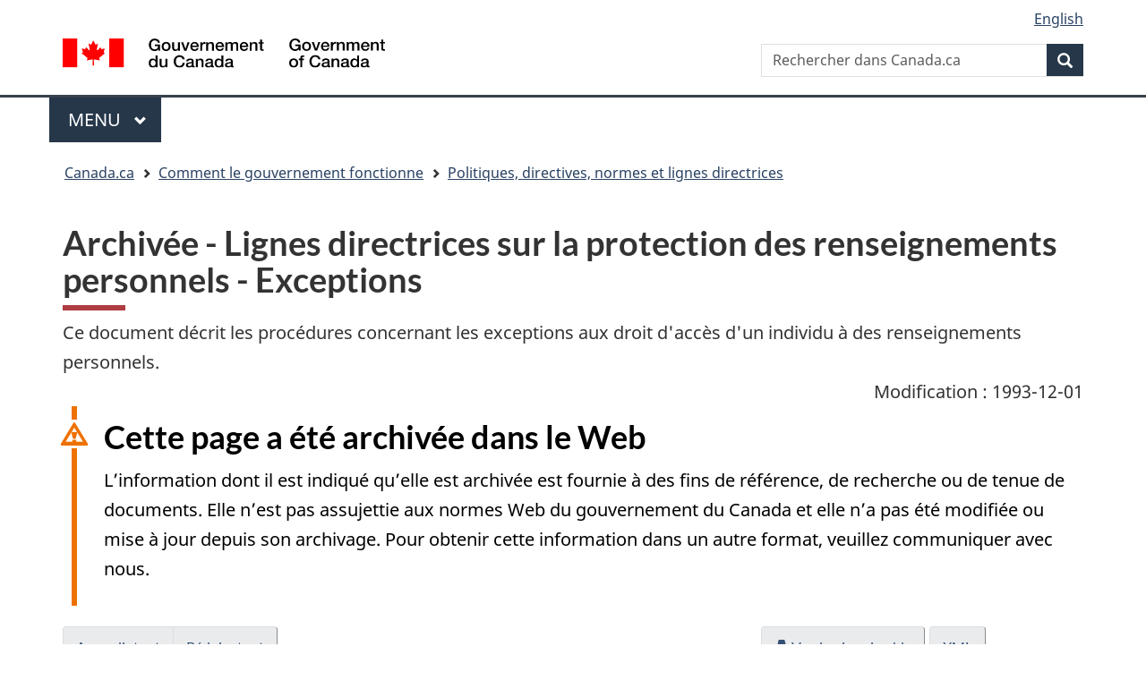

--- FILE ---
content_type: text/html; charset=utf-8
request_url: https://www.tbs-sct.canada.ca/pol/doc-fra.aspx?id=25502
body_size: 32428
content:

<!DOCTYPE html>

<!--[if lt IE 9]><html class="no-js lt-ie9" lang="fr" dir="ltr"><![endif]-->
<!--[if gt IE 8]><!-->
<html xmlns="http://www.w3.org/1999/xhtml" class="no-js" lang="fr" dir="ltr">
<!--<![endif]-->
    <head>
        <!-- Google Tag Manager (NOT BUILT IN TO THE CDN TEMPLATE) -->
        <script>(function(w,d,s,l,i){w[l]=w[l]||[];w[l].push({'gtm.start':
        new Date().getTime(),event:'gtm.js'});var f=d.getElementsByTagName(s)[0],
        j=d.createElement(s),dl=l!='dataLayer'?'&l='+l:'';j.async=true;j.src=
        'https://www.googletagmanager.com/gtm.js?id='+i+dl;f.parentNode.insertBefore(j,f);
        })(window,document,'script','dataLayer','GTM-5HHZ4ST');</script>
        <!-- End Google Tag Manager -->

        <meta charset="utf-8"/>
        <!-- Web Experience Toolkit (WET) / Boîte à outils de l'expérience Web (BOEW)
            wet-boew.github.io/wet-boew/License-en.html / wet-boew.github.io/wet-boew/Licence-fr.html -->
        <title>Archivée - Lignes directrices sur la protection des renseignements personnels - Exceptions- Canada.ca</title>
        <meta content="width=device-width,initial-scale=1" name="viewport"/>
        <!-- Load closure template scripts -->
        <script type="text/javascript" src="https://www.canada.ca/etc/designs/canada/cdts/gcweb/v5_0_2/cdts/compiled/soyutils.js"></script>
        <script type="text/javascript" src="https://www.canada.ca/etc/designs/canada/cdts/gcweb/v5_0_2/cdts/compiled/wet-fr.js"></script>
        <script type="text/javascript" src="https://www.canada.ca/etc/designs/canada/cdts/gcweb/v5_0_2/cdts/compiled/plugins-fr.js"></script>
        <noscript>
            <!-- Write closure fall-back static file -->
            		<!--[if gte IE 9 | !IE ]><!-->
		<link href="https://www.canada.ca/etc/designs/canada/cdts/gcweb/v4_0_27/assets/favicon.ico" rel="icon" type="image/x-icon">
		<link rel="stylesheet" href="https://www.canada.ca/etc/designs/canada/cdts/gcweb/v4_0_27/css/theme.min.css">
		<link rel="stylesheet" href="https://www.canada.ca/etc/designs/canada/cdts/gcweb/v4_0_27/cdts/cdtsfixes.css">
		<!-- Are you using the application templates? If so add the following CSS file -->
		<!-- <link rel="stylesheet" href="https://www.canada.ca/etc/designs/canada/cdts/gcweb/v4_0_27/cdts/cdtsapps.css">-->
		<!--<![endif]-->
		<!--[if lt IE 9]>
		<link href="https://www.canada.ca/etc/designs/canada/cdts/gcweb/v4_0_27/assets/favicon.ico" rel="shortcut icon" />
		<link rel="stylesheet" href="https://www.canada.ca/etc/designs/canada/cdts/gcweb/v4_0_27/css/ie8-theme.min.css" />
		<![endif]-->
		<!--[if lte IE 9]><![endif]-->
		<link rel="stylesheet" href="https://www.canada.ca/etc/designs/canada/cdts/gcweb/v4_0_27/css/noscript.min.css" />
		<link rel="stylesheet" href="https://www.canada.ca/etc/designs/canada/cdts/gcweb/v4_0_27/cdts/cdtsnoscript.css" />
        </noscript>
         <!-- Write closure template -->
        <script type="text/javascript">
            document.write(wet.builder.refTop({"cdnEnv":"prod","isApplication":false}));
        </script>

        <meta name="WebConfigHost" content="www" />
<link rel="stylesheet" href="./css/pol.css" />
<link href="//netdna.bootstrapcdn.com/font-awesome/4.0.3/css/font-awesome.css" rel="stylesheet">
<meta name="type" content="Lignes directrices" />
<meta name="typeid" content="83" />
<meta name="status" content="Approuvé(e)" />
<meta name="statusid" content="1" />
<meta name="instrumentversion" content="Archivé(e)" />
<meta name="instrumentversionid" content="261" />
<meta name="plannedactionid" content="266" />
<script src="//assets.adobedtm.com/be5dfd287373/0127575cd23a/launch-f7c3e6060667.min.js "></script>
<meta name="dc.title" content="Archivée - Lignes directrices sur la protection des renseignements personnels - Exceptions">
<meta name="dcterms.title" content="Archivée - Lignes directrices sur la protection des renseignements personnels - Exceptions">
<meta name="gc.description.Long" content="Ce document décrit les procédures concernant les exceptions aux droit d'accès d'un individu à des renseignements personnels.">
<meta name="dcterms.description" content="Ce document décrit les procédures concernant les exceptions aux droit d'accès d'un individu à des renseignements personnels.">
<meta name="dc.creator" content="Secrétariat du Conseil du Trésor du Canada">
<meta name="dcterms.creator" content="Secrétariat du Conseil du Trésor du Canada">
<meta name="gc.institution" content="Gouvernement du Canada">
<meta name="dc.language" title="UTF-8" content="fra">
<meta name="dcterms.language" title="UTF-8" content="fra">
<meta name="dc.audience" content="public">
<meta name="dc.date.issued" title="W3CDTF" content="2012-02-22">
<meta name="dcterms.issued" title="W3CDTF" content="2012-02-22">
<meta name="dc.date.modified" title="W3CDTF" content="1993-12-01">
<meta name="dcterms.modified" title="W3CDTF" content="1993-12-01">
<meta name="dc.spatial.country" content="Canada">
<meta name="dcterms.spatial" content="Canada">
<meta name="dcterms.service" content="TBS-SCT_POL">
<meta name="dcterms.accessRights" content="2">

        <!-- GoC.WebTemplate Version ASPX 4.0.27.1 -->
        <!-- GoC.WebTemplate.Core Version 1.0.6596.29129 -->
    </head>
    <body vocab="http://schema.org/" typeof="WebPage">
        
        <div id="def-top">
            <!-- Write closure fall-back static file -->
            		<ul id="wb-tphp">
			<li class="wb-slc"><a class="wb-sl" href="#wb-cont">Passer au contenu principal</a></li>
			<li class="wb-slc visible-sm visible-md visible-lg"><a class="wb-sl" href="#wb-info">Passer à «&#160;À propos de ce site&#160;»</a></li>
		</ul>
		<header role="banner">
			<div id="wb-bnr" class="container">
				<div class="row">
					<div class="brand col-xs-8 col-sm-9 col-md-6">
						<a href="https://www.canada.ca/fr.html"><object type="image/svg+xml" tabindex="-1" data="https://www.canada.ca/etc/designs/canada/cdts/gcweb/v4_0_27/assets/sig-blk-fr.svg"></object><span class="wb-inv"> Gouvernement du Canada / <span lang="en">Government of Canada</span></span></a>
					</div>
					<section class="wb-mb-links col-xs-4 col-sm-3 visible-sm visible-xs" id="wb-glb-mn">
						<h2>Recherche et menus</h2>
						<ul class="list-inline text-right chvrn">
							<li><a href="#mb-pnl" title="Recherche et menus" aria-controls="mb-pnl" class="overlay-lnk" role="button"><span class="glyphicon glyphicon-search"><span class="glyphicon glyphicon-th-list"><span class="wb-inv">Recherche et menus</span></span></span></a></li>
						</ul>
						<div id="mb-pnl"></div>
					</section>
					<section id="wb-srch" class="col-xs-6 text-right visible-md visible-lg">
						<h2>Recherche</h2>
						<form action="https://www.canada.ca/fr/sr.html" method="get" name="cse-search-box" role="search" class="form-inline">
							<div class="form-group">
								<label for="wb-srch-q" class="wb-inv">Recherchez le site Web</label>
								<input name="cdn" value="canada" type="hidden">
								<input name="st" value="s" type="hidden">
								<input name="num" value="10" type="hidden">
								<input name="langs" value="fr" type="hidden">
								<input name="st1rt" value="1" type="hidden">
								<input name="s5bm3ts21rch" value="x" type="hidden">
								<input id="wb-srch-q" list="wb-srch-q-ac" class="wb-srch-q form-control" name="q" type="search" value="" size="27" maxlength="150" placeholder="Rechercher dans Canada.ca">
								<input type="hidden" name="_charset_" value="UTF-8">
								<datalist id="wb-srch-q-ac">
									<!--[if lte IE 9]><select><![endif]-->
									<!--[if lte IE 9]></select><![endif]-->
								</datalist>
							</div>
							<div class="form-group submit">
								<button type="submit" id="wb-srch-sub" class="btn btn-primary btn-small" name="wb-srch-sub"><span class="glyphicon-search glyphicon"></span><span class="wb-inv">Recherche</span></button>
							</div>
						</form>
					</section>
				</div>
			</div>
			<nav role="navigation" id="wb-sm" class="wb-menu visible-md visible-lg" typeof="SiteNavigationElement">
				<div class="container nvbar">
					<h2>Menu des sujets</h2>
					<div class="row">
						<ul class="list-inline menu">
							<li><a href="https://www.canada.ca/fr/services/emplois.html">Emplois</a></li>
							<li><a href="https://www.canada.ca/fr/services/immigration-citoyennete.html">Immigration</a></li>
							<li><a href="https://voyage.gc.ca/">Voyage</a></li>
							<li><a href="https://www.canada.ca/fr/services/entreprises.html">Entreprises</a></li>
							<li><a href="https://www.canada.ca/fr/services/prestations.html">Prestations</a></li>
							<li><a href="https://www.canada.ca/fr/services/sante.html">Santé</a></li>
							<li><a href="https://www.canada.ca/fr/services/impots.html">Impôts</a></li>
							<li><a href="https://www.canada.ca/fr/services.html">Autres services</a></li>
						</ul>
					</div>
				</div>
			</nav>
			<nav role="navigation" id="wb-bc" property="breadcrumb">
				<h2>Vous êtes ici :</h2>
				<div class="container">
					<div class="row">
						<ol class="breadcrumb">
							<li><a href="https://www.canada.ca/fr.html">Accueil</a></li>
						</ol>
					</div>
				</div>
			</nav>
		</header>
        </div>
        <!-- Write closure template -->
        <script type="text/javascript">
            var defTop = document.getElementById("def-top");
            defTop.outerHTML = wet.builder.top({"cdnEnv":"prod","search":true,"lngLinks":[{"href":"doc-eng.aspx?id=25502","lang":"en","text":"English"}],"showPreContent":true,"breadcrumbs":[{"href":"http://www.canada.ca/fr/index.html","title":"Accueil"},{"href":"http://www.canada.ca/fr/gouvernement/systeme/index.html","title":"Comment le gouvernement fonctionne"},{"href":"index-fra.aspx","title":"Politiques, directives, normes et lignes directrices"}],"topSecMenu":false,"siteMenu":true});
        </script>

        <main role="main" property="mainContentOfPage" class="container">

            <!-- the main content -->
            
    <h1 id="wb-cont" property="name">Archivée - Lignes directrices sur la protection des renseignements personnels - Exceptions</h1>
    <div class="row">
        <div class="col-md-12">
            Ce document décrit les procédures concernant les exceptions aux droit d'accès d'un individu à des renseignements personnels.
        </div>
        <div class="col-md-12 text-right">
            Modification&nbsp;: 1993-12-01
        </div>
    </div>
    <div class="row">
        <div class="col-md-12">
            
            
            <div>
                <section id="archived" class="alert alert-warning wb-inview" data-inview="archived-bnr">
                    <h2>Cette page a été archivée dans le Web</h2>
                    <p>L’information dont il est indiqué qu’elle est archivée est fournie à des fins de référence, de recherche ou de tenue de documents. Elle n’est pas assujettie aux normes Web du gouvernement du Canada et elle n’a pas été modifiée ou mise à jour depuis son archivage. Pour obtenir cette information dans un autre format, veuillez communiquer avec nous.</p>
                </section>
                <section id="archived-bnr" class="wb-overlay modal-content overlay-def wb-bar-t">
                    <header>
                        <h2 class="wb-inv">Archivée</h2>
                    </header>
                    <p><a href="#archived">Cette page a été archivée dans le Web.</a></p>
                </section>
            </div>
            

            <div class="row mrgn-tp-md">
                

                <!--googleoff: all-->
                <section class="col-xs-12 col-md-4 mrgn-bttm-sm pull-right">
                    
                    
                    <a class="btn btn-default" href="doc-fra.aspx?id=25502&amp;section=html" role="button"
                         onclick="_gaq.push(['_trackEvent', 'policy suite', 'html', 'http://www.tbs-sct.canada.ca/pol/doc-fra.aspx?id=25502&amp;section=html']);"><span class="glyphicon glyphicon-print"></span> Version imprimable</a>
                    
                    <a class="btn btn-default" href="doc-fra.aspx?id=25502&amp;section=xml" role="button" data-gc-analytics="manualDownload"
                         onclick="_gaq.push(['_trackEvent', 'policy suite', 'xml', 'http://www.tbs-sct.canada.ca/pol/doc-fra.aspx?id=25502&amp;section=xml']);">XML</a>
                    

                </section>
                <!--googleon: all-->

                
                <section class="col-xs-12 col-md-8 pull-left">
                    
                            
                            <div class="btn-group mrgn-bttm-md">
                                <a class="btn btn-default doc-exall" href="#"  onclick="_gaq.push(['_trackEvent', 'policy suite', 'expand all', 'http://www.tbs-sct.canada.ca/pol/doc.aspx?id=25502']);" >Agrandir tout</a>
                                <a class="btn btn-default doc-coall" href="#"  onclick="_gaq.push(['_trackEvent', 'policy suite', 'collapse all', 'http://www.tbs-sct.canada.ca/pol/doc.aspx?id=25502']);" >Réduire tout</a>
                            </div>
                            <div id="ps-doc">

<div class="pol-cha">

<details class="pol-sec"><summary onclick="_gaq.push(['_trackEvent', 'policy suite', 'open policy', 'http://www.tbs-sct.gc.ca/pol/doc-fra.aspx?id=25502']);"><h2 id="cha1">1. Principes généraux</h2></summary><div class="pol-content">
<p>Le droit d'accès d'un individu à des renseignements personnels le
concernant prévu dans la <em>Loi sur la protection des renseignements
personnels</em> comporte plusieurs restrictions précises, lesquelles sont
énumérées aux articles 18 à 28 de la Loi. Ces restrictions sont
appelées exceptions et elles ont pour objet de protéger les renseignements
d'intérêt public ou privé particulier. Ces exceptions, combinées aux
catégories de documents exclus indiquées aux articles 69 et 70 de la Loi,
sous-tendent les refus de communication à un individu de renseignements
personnels le concernant en vertu de la <em>Loi sur la protection des
renseignements personnels</em>.</p>
</div></details>

<details class="pol-sec"><summary onclick="_gaq.push(['_trackEvent', 'policy suite', 'open policy', 'http://www.tbs-sct.gc.ca/pol/doc-fra.aspx?id=25502']);"><h2 id="cha2">2. Classification</h2></summary><div class="pol-content">
<p>Les exceptions prévues par la <em>Loi sur la protection des renseignements
personnels</em> sont de deux ordres, selon qu'elles sont fondées sur un
critère subjectif ou objectif, ou encore qu'elles sont discrétionnaires ou
obligatoires.</p>

<section class="pol-sub"><h3 id="sec2.1">2.1 Critères subjectifs ou objectifs</h3><div class="pol-content">
<h4>2.1.1 Critère subjectif</h4>
<p>Dans le cas des exceptions fondées sur un critère subjectif, l'accès aux
renseignements demandés en vertu de la Loi peut être refusé lorsque la
communication «risquerait vraisemblablement de porter préjudice» à
l'intérêt précisé dans l'exception. Dans ce contexte, le terme préjudice a
le sens de tort. Le fait que la divulgation pourrait entraîner des changements
administratifs au sein d'une institution fédérale ne suffit pas à justifier
une exception subjective. Il faut être en mesure de cerner le tort réel causé
à l'intérêt visé par l'exception.</p>
<p>Trois facteurs généraux doivent être pris en compte lors de l'évaluation
du préjudice potentiel, à savoir jusqu'à quel point le tort présumé
est :</p>
<ol class="lower-alpha">

  <li> précis : l'institution devrait pouvoir déterminer la personne ou
  l'intérêt en cause et définir le tort qui pourrait lui être causé, au
  lieu de se limiter à décrire ce tort en termes vagues;</li>
  <li> actuel : l'institution devrait être en mesure de préciser le tort
  qui risque d'être causé immédiatement ou dans un avenir proche; lorsqu'elle
  reçoit une nouvelle demande concernant les renseignements qu'elle a refusé
  de divulguer par le passé, elle devrait reconsidérer l'état de ces
  renseignements afin de déterminer s'il existe encore un risque de préjudice
  immédiat ou futur;</li>
  <li> probable : le risque de préjudice doit être vraisemblable. (Le
  fait qu'un préjudice est susceptible de survenir n'est pas suffisant.)</li>
</ol>
<p>Il peut arriver que la divulgation de certains renseignements ait toute une
gamme d'effets. Il peut être impossible d'invoquer une exception subjective si
les renseignements précis demandés sont étudiés séparément. Toutefois,
lorsque les renseignements font partie d'un tout ou qu'ils s'ajoutent à une
série de demandes qui risque de porter préjudice à l'intérêt visé par
l'exception, une institution peut refuser de communiquer les renseignements
demandés. Une institution qui refuse de communiquer des renseignements en
raison de la gamme d'effets (l'effet "mosaïque") que cela peut
produire doit être en mesure de démontrer que l'effet cumulatif de plusieurs
communications relatives aux renseignements demandés pourrait vraisemblablement
être préjudiciable.</p>
<p>Certaines exceptions subjectives contiennent une liste de types précis de
renseignements auxquels l'exception s'applique. Le seul fait que le type de
renseignements demandés figure comme exemple dans la liste ne suffit pas à
justifier sa protection automatique. Le refus de communiquer des renseignements
personnels doit malgré tout s'appuyer sur le préjudice porté à l'intérêt
visé par l'exception.</p>

<p>Les cas définis aux articles 20, 21, 22(1)b) et c), 24a), 25 et 28
constituent des exceptions subjectives.</p>
<h4>2.1.2 Critère objectif</h4>
<p>Les exceptions objectives prévoient le refus de communication des
renseignements demandés tombant dans la catégorie des renseignements décrits
par l'exception. Bien que ces exceptions se fondent également sur le risque de
préjudice, elles concernent des catégories de renseignements qui, selon le
Parlement, sont de nature tellement délicate que leur divulgation risquerait de
porter préjudice. Ainsi, lorsque les renseignements appartiennent à une
catégorie précise visée par l'une des exceptions, l'institution n'est pas
tenue de prouver le risque de préjudice.</p>
<p>Les cas définis aux articles 19, 22(1)a), 22(2), 23, 24b), 26 et 27
constituent des exceptions objectives.</p>
</div></section>

<section class="pol-sub"><h3 id="sec2.2">2.2 Exceptions discrétionnaires ou obligatoires</h3><div class="pol-content">
<h4>2.2.1 Exceptions discrétionnaires</h4>
<p>Les exceptions discrétionnaires sont présentées par la formule
suivante : « Le responsable d'une institution fédérale peut refuser
la communication. ». Lorsqu'une exception discrétionnaire s'applique à
des renseignements personnels demandés, l'institution est légalement
autorisée à refuser de les communiquer. Une exception discrétionnaire permet
au responsable d'une institution fédérale de choisir de communiquer les
renseignements lorsqu'il n'y a pas de risque de préjudice ou lorsque
l'intérêt de la communication surpasse tout risque de préjudice, ou de
refuser de communiquer les renseignements lorsqu'il y a un risque de préjudice
qui dépasse l'avantage de la divulgation. Lorsque les renseignements demandés
tombent sous le coup d'une exception discrétionnaire, l'institution doit tenir
compte des deux options avant de prendre la décision de communiquer les
renseignements personnels ou de refuser de les communiquer.</p>

<p>La majorité des dispositions de la Loi concernant les exceptions sont
discrétionnaires. On les trouve aux articles 20, 21, 22(1), 23, 24, 25, 27
et 28.</p>
<h4>2.2.2 Exceptions obligatoires</h4>
<p>Les exceptions obligatoires sont présentées par la formule suivante :
« Le responsable d'une institution fédérale est tenu de refuser la
communication.. ». Lorsque les renseignements personnels demandés en
vertu de la Loi tombent sous l'application d'une exception obligatoire, les
institutions sont habituellement tenues de refuser la communication du document.
Les cas définis à l'article 19 et au paragraphe 22(2) sont des
exemples de ce type d'exceptions. En outre, l'article 19 contient des
dispositions qui modifient l'exception en une exception discrétionnaire et
l'article 26 est une exception hybride, en partie discrétionnaire, en
partie obligatoire.</p>
</div></section>
</div></details>

<details class="pol-sec"><summary onclick="_gaq.push(['_trackEvent', 'policy suite', 'open policy', 'http://www.tbs-sct.gc.ca/pol/doc-fra.aspx?id=25502']);"><h2 id="cha3">3. Fichiers inconsultables</h2></summary><div class="pol-content">
<p>L'article 18 de la <em>Loi sur la protection des renseignements
personnels </em>prévoit des fichiers de renseignements personnels qui sont
entièrement inconsultables. La section 5 présente les fichiers
inconsultables en détail.</p>
</div></details>

<details class="pol-sec"><summary onclick="_gaq.push(['_trackEvent', 'policy suite', 'open policy', 'http://www.tbs-sct.gc.ca/pol/doc-fra.aspx?id=25502']);"><h2 id="cha4">4. Application des dispositions relatives aux exceptions</h2></summary><div class="pol-content">
<p>Les dossiers exclus du champ d'application de la <em>Loi sur la protection
des renseignements personnels</em> et les articles concernant les exceptions
sont les seuls motifs valables pour refuser la communication à un individu des
renseignements qui le concernent en vertu de la Loi. Par conséquent, on doit
autoriser l'accès à tous les renseignements personnels demandés par un
particulier en vertu de la <em>Loi sur la protection des renseignements
personnels</em>, sauf quand ceux-ci sont précisément protégés ou exclus en
vertu d'une disposition de la Loi.</p>
<p>Il peut arriver qu'un dossier ou une partie d'un dossier tombe sous le coup
de plus d'une exception. Lorsque tel est le cas, les institutions fédérales
doivent citer toutes les exceptions applicables et devraient être en mesure de
défendre l'usage de toutes les exceptions citées. La section 6 du
chapitre 2-6, concernant les avis, aborde la façon de citer les
dispositions concernant les exceptions.</p>
<section class="pol-sub"><h3 id="sec4.1">4.1 Examen</h3><div class="pol-content">
<p>Lorsqu'il n'est pas satisfait de la réponse d'une institution fédérale à
la demande qu'il a déposé en vertu de la <em>Loi sur la protection des
renseignements personnels</em>, le requérant a le droit d'interjeter appel dans
le cadre d'un système d'examen des appels à deux paliers. Au premier palier,
la plainte est présentée au Commissaire à la protection de la vie privée,
qui est un agent du Parlement ayant le pouvoir d'un protecteur du citoyen. Au
second palier, l'appel est présenté à la Cour fédérale, Division de
première instance, pour les questions relatives au refus de communication de
renseignements personnels. Le chapitre 2-10 traite des attributions du
Commissaire et de la Cour.</p>
</div></section>

<section class="pol-sub"><h3 id="sec4.2">4.2 Autorisation</h3><div class="pol-content">
<p>Les responsables des institutions fédérales devraient déléguer le pouvoir
d'appliquer les exceptions en vertu de la <em>Loi sur la protection des
renseignements personnels</em> en fonction de la nature et du volume des
renseignements personnels demandés. Afin d'éviter les plaintes inutiles ou les
annulations de décisions et de protéger les renseignements contre toute
divulgation inopportune, seuls les hauts fonctionnaires devraient être
autorisés, en vertu de l'article 73 de la Loi, à prendre les décisions
concernant les exceptions.</p>
<p>Il est à noter que les demandes de communication de renseignements
personnels déposées en vertu de la <em>Loi sur la protection des
renseignements personnels</em> doivent être étudiées objectivement et que les
procédures et les sanctions prévues, visant à protéger les renseignements
gouvernementaux, ne s'appliquent pas aux demandes formulées en vertu de la Loi.
En outre, un fonctionnaire dûment autorisé qui divulgue des renseignements de
bonne foi en vertu de la <em>Loi sur la protection des renseignements personnels</em>
ne peut faire l'objet de poursuites judiciaires en vertu de la <em>Loi sur les
secrets officiels</em>. Cette immunité est fondée sur la clause d'exonération
de l'article 74 de la Loi et sur le fait qu'une telle divulgation en vertu
de cette loi sera considérée comme autorisée (la <em>Loi sur les secrets
officiels</em> ne s'appliquant qu'aux divulgations de renseignements non
autorisées).</p>
</div></section>

<section class="pol-sub"><h3 id="sec4.3">4.3 Prélèvement</h3><div class="pol-content">
<p>Contrairement à la <em>Loi sur l'accès à l'information</em>, la <em>Loi
sur la protection des renseignements personnels</em> ne contient aucune
disposition explicite relative aux prélèvements, le principe étant implicite
dans le libellé des exceptions. La <em>Loi sur la protection des renseignements
personnels</em> ne permet d'invoquer une exception que pour les renseignements
personnels qui sont visées par une exception. Le principe est le suivant :
lorsqu'un document contient à la fois des renseignements visées par une ou des
exceptions et d'autres qui ne le sont pas, l'individu a droit d'accès à tous
les renseignements qui peuvent être séparés des renseignements qui le sont.</p>
<p>De même, le dossier d'un individu peut contenir des renseignements
personnels et non personnels. La <em>Loi sur la protection des renseignements
personnels</em> n'accorde que le droit d'accès aux renseignements personnels
concernant l'individu mais, en principe, ce dernier devrait avoir accès à tout
renseignement non personnel qui ne fait pas l'objet d'une exception, en réponse
à une demande éventuelle qu'il pourrait déposer en vertu de la <em>Loi sur
l'accès à l'information</em>. Sauf si le dossier contient une grande quantité
de renseignements non personnels, le requérant ne devrait pas être tenu de
faire une demande en vertu de la <em>Loi sur l'accès à l'information</em> pour
les mêmes renseignements.</p>

<p>Les principes régissant les prélèvements aux termes de la <em>Loi sur
l'accès à l'information</em> devraient être respectés au moment d'examiner
les renseignements en vertu de la <em>Loi sur la protection des renseignements
personnels</em>. Le principe fondamental est fondé sur les prélèvements
raisonnables, c'est-à-dire qu'on ne devrait pas refuser de communiquer la
totalité d'un document contenant des renseignements personnels faisant l'objet
d'une exception s'ils peuvent raisonnablement être prélevés. On ne devrait
pas établir que les prélèvements sont raisonnables en invoquant des motifs
comme l'étendue de l'examen, le temps nécessaire à la préparation et à
l'extraction des renseignements visés par une exception, mais plutôt en se
fondant sur la clarté du document après que les renseignements visés par une
exception en ont été prélevés. Les institutions fédérales sont tenues de
divulguer tous les renseignements personnels qui peuvent être communiqués
après avoir prélevé les renseignements visés par une exception des documents
concernés. En cas de doute sur la clarté des renseignements restant qui ne
font pas l'objet d'une exception, il convient de divulguer les renseignements au
requérant.</p>
</div></section>

<section class="pol-sub"><h3 id="sec4.4">4.4 Consultation</h3><div class="pol-content">
<p>Contrairement à la <em>Loi sur l'accès à l'information</em>, la <em>Loi
sur la protection des renseignements personnels</em> ne prévoit pas la
transmission des demandes. Cependant, les institutions sont tenues de consulter
les institutions qui ont fourni les renseignements demandés ou lorsque les
renseignements concernent les activités d'une autre institution. Les exigences
relatives aux consultations sont étudiées en détail en fonction des
différentes exceptions. Lorsque la consultation est obligatoire, l'institution
qui reçoit la demande est responsable du respect des délais et de
l'application des exceptions relatives aux renseignements demandés.</p>
<p>Toutes les demandes de consultations doivent être adressées au
coordonnateur de la protection des renseignements personnels ou à l'agent qui
est autorisé à prendre la décision de divulguer les renseignements ou à
appliquer des exceptions.</p>

<p>Quand il y a consultation avec un état étranger ou une organisation
internationale, l'institution fédérale doit coordonner la consultation avec le
coordonnateur de la protection des renseignements personnels du ministère des
Affaires extérieures.</p>
<p><strong>Exceptions</strong></p>
</div></section>
</div></details>

<details class="pol-sec"><summary onclick="_gaq.push(['_trackEvent', 'policy suite', 'open policy', 'http://www.tbs-sct.gc.ca/pol/doc-fra.aspx?id=25502']);"><h2 id="cha5">5. Fichiers inconsultables (article 18)</h2></summary><div class="pol-content">
<p>Le paragraphe 18(1) de la <em>Loi sur la protection des renseignements
personnels</em> stipule que le gouverneur en conseil peut, par décret, classer
parmi les fichiers de renseignements personnels inconsultables, dénommés
fichiers inconsultables dans la Loi, ceux qui sont formés de dossiers dans
chacun desquels dominent les renseignements visés aux articles  21 ou 22
(affaires internationales et défense ou respect des lois fédérales et
enquêtes).</p>
<p>Par fichier inconsultable, on entend tout fichier de renseignements
personnels contenant des dossiers, quelle que soit leur présentation, dans <em>chacun
desquels</em> dominent des renseignements qui pourraient faire l'objet d'une
exception en vertu des articles  21 ou 22 de la Loi.
« Dominent » signifie que la majorité, soit plus de la moitié, des
renseignements personnels contenus dans <em>chacun</em> <em>des dossiers</em>

peut faire l'objet d'une exception. En d'autres termes, plus un dossier contient
de renseignements qui peuvent faire l'objet d'une exception, plus il est
susceptible d'être incorporé à un fichier inconsultable. Ainsi, le nombre de
fichiers dénommés inconsultables est très limité et chaque dossier doit
être examiné avant de pouvoir être versé dans un fichier inconsultable. (Ce
principe a été arrêté suite à l'affaire <em>Ternette</em> v. <em>le
Solliciteur général du Canada</em>, [1984] 2 C.F. 486, 10 D.L.R. (4th) 587, 32
Alb. L.R. (2nd) 310.)</p>
<p>Le paragraphe 18(2) de la <em>Loi sur la protection des renseignements
personnels</em> stipule qu'une institution fédérale peut refuser la
communication des renseignements personnels contenus dans un fichier de
renseignements personnels désigné fichier inconsultable en vertu du
paragraphe 18(1). Il s'agit d'une exception discrétionnaire fondée sur le
critère objectif nous permettant de déterminer si des renseignements
personnels particuliers font partie d'une catégorie de renseignements
susceptibles d'êtres versés dans un fichier inconsultable. En règle
générale, l'accès aux renseignements qui font partie d'un fichier
inconsultable sera refusé. Cependant, si le responsable de l'institution est
convaincu que la communication des renseignements ne comporte aucun tort, il
peut les divulguer.</p>
<p>La disposition sur les fichiers inconsultables ne peut s'appliquer aux
renseignements personnels ou à la copie de ces renseignements transmis d'un
fichier inconsultable à une autre institution. L'institution qui reçoit les
renseignements doit elle-même déterminer s'ils doivent faire l'objet d'une
exception.</p>
<p><strong>Contenu d'un décret d'exception</strong></p>

<p>Le paragraphe 18(3) de la <em>Loi sur la protection des renseignements
personnels</em> prévoit qu'un décret pris par le gouverneur en conseil en
vertu du paragraphe 18(1) en vue de désigner des fichiers inconsultables
doit porter :</p>
<ol class="lower-alpha">
  <li> une mention de l'article sur lequel il se fonde;</li>
  <li> dans le cas d'un fichier de renseignements personnels formé de dossiers
  dans chacun desquels dominent des renseignements visés au
  sous-alinéa 22(1)a)(ii), la mention de la loi dont il s'agit.</li>
</ol>

<p>En vertu de la politique sur la protection des renseignements personnels, les
institutions fédérales doivent consulter le Conseil du Trésor dans tous les
cas où elles envisagent de constituer ou d'annuler un fichier inconsultable.</p>
<p>Selon la politique, les institutions fédérales doivent présenter au
ministre désigné toute demande de dénomination de fichiers de renseignements
personnels inconsultables et doivent s'assurer que ces demandes
comprennent :</p>
<ol class="lower-alpha">
  <li> le contenu des renseignements qui doivent être versés aux fichiers
  inconsultables;</li>
  <li> l'exception particulière en vertu de laquelle les renseignements
  doivent être protégés; dans le cas de l'exception visée au
  sous-alinéa 22(1)a)(ii), la loi concernée (par exemple, <em>Loi de
  l'impôt sur le revenu</em>) et, dans le cas des exceptions fondées sur un
  critère subjectif, un énoncé des effets préjudiciables prévus;</li>
  <li> une explication, y compris les répercussions financières, de la raison
  pour laquelle les renseignements devraient être versés dans un fichier
  inconsultable plutôt que d'être assujettis à un examen des cas
  particuliers;</li>

  <li> une attestation précisant que, dans tous les dossiers de ces fichiers,
  des renseignements du type de ceux visés aux articles 21 et 22 de la <em>Loi
  sur la protection des renseignements personnels</em> dominent et que les
  procédures d'examen régulier des dossiers sont en place;</li>
  <li> un projet de décret;</li>
  <li> un projet du Résumé de l'étude d'impact de la réglementation.</li>
</ol>

<p><strong>Examen des fichiers inconsultables</strong></p>
<p>L'article 36 de la <em>Loi sur la protection des renseignements
personnels</em> autorise le Commissaire à la protection de la vie privée à
examiner les dossiers qui se trouvent dans un fichier inconsultable et à
recommander au responsable de l'institution fédérale le retrait de tout
dossier qui, à son avis, n'est pas conforme aux critères de l'article 18.
Si l'institution refuse de retirer le dossier, le Commissaire à la protection
de la vie privée peut demander à la Cour fédérale d'examiner l'affaire. La
Cour fédérale peut ordonner le retrait du dossier du fichier inconsultable.</p>

</div></details>

<details class="pol-sec"><summary onclick="_gaq.push(['_trackEvent', 'policy suite', 'open policy', 'http://www.tbs-sct.gc.ca/pol/doc-fra.aspx?id=25502']);"><h2 id="cha6">6. Renseignements obtenus à titre confidentiel(article 19)</h2></summary><div class="pol-content">
<p>Aux termes de l'article 19 de la <em>Loi sur la protection des renseignements personnels</em>, une institution fédérale est tenue de refuser
la communication des renseignements personnels qui ont été obtenus « titre confidentiel » :</p>
<ol class="lower-alpha">
  <li> des gouvernements d'États étrangers ou de leurs organismes;</li>
  <li> des organisations internationales d'États ou de leurs organismes;</li>

  <li> des gouvernements provinciaux ou de leurs organismes;</li>
  <li> des administrations municipales ou régionales constituées en vertu des
  lois provinciales ou de leurs organismes.</li>
</ol>

<p>Il s'agit d'une exception objective obligatoire. L'expression « à
titre confidentiel » signifie que la source des renseignements personnels
a précisé que ceux-ci devaient être réservé à l'institution fédérale à
laquelle ils ont été transmis. Cette exception vise à protéger les
renseignements personnels fournis à titre confidentiel par les agents d'autres
gouvernements, d'organisations internationales ou de leurs organismes. Le
meilleur moyen de garantir l'application de cette exception consiste à obtenir
une confirmation écrite de la source que les renseignements sont fournis à
titre confidentiel. Dans la mesure du possible, il est souhaitable que les
institutions fédérales concluent des ententes avec les autres gouvernements,
les organisations internationales ou les organismes avec lesquels ils vont
échanger des renseignements précisant le type de renseignements qui sont
échangés à titre confidentiel.</p>
<p>Lorsqu'une institution fédérale reçoit une demande concernant des
renseignements personnels obtenus avant la promulgation de la Loi et qu'elle ne
sait pas à quelle catégorie ces renseignements appartiennent, elle doit
demander à l'autre gouvernement ou à l'organisation internationale concernés
s'ils ont fourni ces renseignements à titre confidentiel et si cette catégorie
est toujours en vigueur.</p>
<p>Des copies des renseignements obtenus à titre confidentiel par une
institution fédérale sont parfois conservées dans les dossiers de plusieurs
autres institutions fédérales. Étant donné qu'il s'agit d'une exception
obligatoire, aucune de ces copies ne peut être communiquée. Afin que ces
documents soient protégés, les institutions fédérales qui reçoivent des
renseignements personnels à titre confidentiel sont tenues de s'assurer que ces
renseignements sont désignés en conséquence avant que des copies soient
distribuées à d'autres institutions fédérales. Les institutions fédérales
ayant obtenu d'une autre institution fédérale des renseignements qui ont été
transmis à titre confidentiel ne peuvent les communiquer sans vérifier
préalablement auprès de l'autre institution s'ils sont encore considérés
comme confidentiels.</p>
<p><strong>Divulgation autorisée</strong></p>

<p>Conformément au paragraphe 19(2) de la <em>Loi sur la protection des
renseignements personnels</em>, le responsable d'une institution fédérale peut
donner communication de renseignements personnels obtenus à titre confidentiel
d'un autre gouvernement ou d'une organisation internationale si le gouvernement
ou l'organisation qui les a fournis :</p>
<ol class="lower-alpha">
  <li> consent à la communication;</li>
  <li> rend les renseignements publics.</li>
</ol>
<p>Ce paragraphe laisse une certaine latitude pour traiter les renseignements
reçus à titre confidentiel. Si l'institution ne sait pas si les renseignements
sont encore classés confidentiels, elle peut communiquer avec l'autre
gouvernement ou l'autre organisation afin d'obtenir le consentement de divulguer
les renseignements. Quand on traite avec des États étrangers ou des
organisations internationales, ces consultations doivent être coordonnées par
l'entremise du coordonnateur de la protection des renseignements personnels du
ministère des Affaires extérieures. Lorsque les renseignements ont été
utilisés à des fins administratives et qu'ils ne sont pas visés par une
exception relevant d'une autre disposition de la Loi, les institutions
fédérales devraient s'efforcer d'obtenir du gouvernement ou de l'organisation
qui a transmis les renseignements personnels l'autorisation de les communiquer.
Si le gouvernement ou l'organisation qui a fourni les renseignements décide de
rendre ceux-ci publics, l'institution fédérale peut, elle aussi, communiquer
les renseignements.</p>
</div></details>

<details class="pol-sec"><summary onclick="_gaq.push(['_trackEvent', 'policy suite', 'open policy', 'http://www.tbs-sct.gc.ca/pol/doc-fra.aspx?id=25502']);"><h2 id="cha7">7. Affaires fédéro-provinciales (article 20)</h2></summary><div class="pol-content">
<p>Conformément à l'article 20 de la <em>Loi sur la protection des
renseignements personnels</em>, une institution fédérale peut refuser la
communication de renseignements personnels dont la divulgation risquerait
vraisemblablement de porter préjudice à la conduite par le gouvernement du
Canada des affaires fédéro-provinciales.</p>
<p>Il s'agit d'une exception discrétionnaire fondée sur un critère subjectif.
Cette exception vise particulièrement à protéger le gouvernement fédéral
dans le déroulement des affaires fédéro-provinciales. Pour avoir recours à
cette exception, une institution fédérale doit être convaincue que la
divulgation de renseignements personnels précis pourrait vraisemblablement
porter préjudice à la conduite des affaires fédéro-provinciales ou à son
rôle à cet égard.</p>
<p>Il est rare que des renseignements personnels entrent en ligne de compte dans
le cadre des affaires fédéro-provinciales. Toutefois, un préjudice est le
plus susceptible de survenir dans ce domaine lorsque le gouvernement fédéral
est sur le point d'amorcer ou est en train de mener des négociations,
délibérations ou consultations précises. La divulgation de certains types de
renseignements personnels pourrait continuer de compromettre la position du
gouvernement fédéral dans la conduite future des affaires
fédéro-provinciales ou nuire sérieusement à ses relations avec un ou
plusieurs gouvernements provinciaux. Les renseignements personnels qui
conservent un caractère aussi délicat devraient être protégés jusqu'à ce
qu'il n'y ait plus aucun risque de préjudice.</p>
<p>Les institutions fédérales devraient consulter le Bureau des relations
fédéro-provinciales par l'entremise du coordonnateur de la protection des
renseignements personnels du BCP ou du BRFP avant de divulguer des
renseignements personnels concernant les affaires fédéro-provinciales. De
plus, seuls les hauts fonctionnaires devraient avoir le pouvoir d'autoriser la
protection ou la communication de documents en vertu de cet article.</p>
</div></details>

<details class="pol-sec"><summary onclick="_gaq.push(['_trackEvent', 'policy suite', 'open policy', 'http://www.tbs-sct.gc.ca/pol/doc-fra.aspx?id=25502']);"><h2 id="cha8">8. Affaires internationales et défense (article 21)</h2></summary><div class="pol-content">
<p>L'article 21 de la <em>Loi sur la protection des renseignements
personnels</em> stipule qu'une institution peut refuser la communication de
renseignements personnels dont la divulgation risquerait vraisemblablement de
porter préjudice à la conduite des affaires internationales, à la défense du
Canada ou d'États alliés ou associés avec le Canada, ou à ses efforts de
détection, de prévention ou de répression d'activités hostiles ou
subversives.</p>

<p>Il s'agit d'une exception discrétionnaire fondée sur un critère subjectif
qui s'applique à trois domaines d'intérêt public. L'accès aux renseignements
personnels peut être refusé si la communication des renseignements demandés
peut vraisemblablement nuire aux activités suivantes :</p>
<ol class="lower-alpha">
  <li> « La conduite des affaires internationales » : ceci
  comprend non seulement les affaires entre États, mais également les
  relations commerciales, culturelles ou scientifiques que les citoyens
  établissent avec leurs homologues étrangers.</li>
  <li> « La défense du Canada ou d'États alliés ou associés avec le
  Canada » : un "État allié" est un État avec lequel le
  Canada a conclu des ententes ou des traités officiels. Un « État
  associé » est un État avec lequel le Canada peut avoir des liens
  commerciaux ou autres mais sans entente officielle.</li>

  <li> « La détection, la prévention ou la répression d'activités
  hostiles ou subversives » : cette exception vise à protéger des
  types précis de renseignements personnels concernant la sécurité du Canada.</li>
</ol>
<p>L'article 21 de la Loi définit les expressions « défense du
Canada ou d'États alliés ou associés avec le Canad » et
« activités hostiles ou subversive » conformément aux définitions
énoncées au paragraphe 15(2) de la <em>Loi sur l'accès à l'information</em>,
qui se lisent comme suit :</p>

<p>« Défense du Canada ou d'États alliés ou associés avec le
Canada » <em>s'entend notamment</em> des efforts déployés par le Canada
et des États étrangers pour détecter, prévenir ou réprimer les activités
entreprises par des États étrangers en vue d'une attaque réelle ou
éventuelle ou de la perpétration d'autres actes d'agression contre le Canada
ou des États alliés ou associés avec le Canada.</p>
<p>« Activités hostiles ou subversives » s'entend :</p>
<ol class="lower-alpha">
  <li> de l'espionnage dirigé contre le Canada ou des États alliés ou
  associés avec le Canada;</li>
  <li> du sabotage;</li>

  <li> des activités visant la perpétration d'actes de terrorisme, y compris
  les détournements de moyens de transport, contre le Canada ou un État
  étranger ou sur leur territoire;</li>
  <li> des activités visant un changement de gouvernement au Canada ou sur le
  territoire d'États étrangers par l'emploi de moyens criminels, dont la force
  ou la violence, ou par l'incitation à l'emploi de ces moyens;</li>
  <li> des activités visant à recueillir des éléments d'information aux
  fins du renseignement relatif au Canada ou aux États qui sont alliés ou
  associés avec lui;</li>
  <li> des activités destinées à menacer, à l'étranger, la sécurité des
  citoyens ou des fonctionnaires fédéraux canadiens ou à mettre en danger des
  biens fédéraux situés à l'étranger.</li>
</ol>
<p>Il est important de signaler que l'expression « défense du
Canada » est employée dans un sens large. Par conséquent, la définition
englobe tous les types de renseignements concernant la défense qui peuvent
faire l'objet d'une exception. D'autre part, l'expression « activités
hostiles ou subversives » a un sens restrictif, c'est-à-dire qu'elle est
précise et détaillée. On ne peut avoir recours à des exceptions que pour les
activités énumérées dans la définition. Les renseignements personnels
concernant la sécurité et les services de renseignements, par exemple les
renseignements recueillis au cours d'enquêtes des services de sécurité, de
l'immigration et de la citoyenneté, de même que celles axées sur des
questions délicates d'intérêt national ou encore ceux concernant des
inspections de sécurité, peuvent être protégés en vertu de cette
disposition à la condition expresse qu'ils aient trait à l'une des activités
mentionnées aux alinéas 15(2)a) à f) de la <em>Loi sur l'accès à
l'information</em>.</p>

<p><strong>Types de renseignements</strong></p>
<p>L'article 21 renvoie aux alinéas a) à i) du paragraphe 15(1)
de la <em>Loi sur l'accès à l'information</em> où sont énumérés les types
précis de renseignements personnels qui pourraient probablement faire l'objet
d'une exception. Toutefois, il faut se rappeler que ces types de renseignements
ne peuvent faire l'objet d'une exception objective, et que c'est seulement une
liste des alinéas explicatifs, non pas une liste exhaustive. L'article 21
prévoit une exception subjective; aussi, pour que l'exception s'applique à
l'une ou l'autre des catégories de renseignements définies dans cet article,
il faut que le responsable d'une institution fédérale puisse prouver que la
communication des renseignements personnels demandés pourrait vraisemblablement
être préjudiciable à l'un des intérêts précisés (c'est-à-dire, la
détection, la prévention ou la répression d'activités hostiles ou
subversives).</p>
<p>La plupart des exemples décrits aux alinéas 15(1)a) à i) ne
s'appliquent pas aux renseignements personnels C par exemple, les
renseignements concernant la quantité, les caractéristiques, les capacités ou
le déploiement des armes, alinéa 15(1)b). Toutefois, quelques alinéas,
tel l'alinéa 15(1)c), traitent directement des individus. Les alinéas
suivants sont les plus aptes à s'appliquer en vertu de l'article 21 :</p>

<ol class="lower-alpha">
  <li><em> Alinéa 15(1)c)</em>, Tout renseignement personnel concernant
  les caractéristiques, les capacités, le rendement, le potentiel, le
  déploiement, les fonctions ou le rôle des établissements de défense, des
  forces, unités ou personnel militaires ou des personnes ou organisations
  chargées de la détection, de la prévention ou de la répression
  d'activités subversives ou hostiles. Cette disposition concerne les
  établissements de défense, les militaires et le personnel chargé de la
  sécurité nationale;</li>
  <li><em> Alinéa 15(1)d)</em>, Tout élément d'information recueilli ou
  préparé aux fins du renseignement relatif à :
  <ul>

    <li>la défense du Canada ou d'États alliés ou associés avec le Canada;</li>
    <li>la détection, la prévention ou la répression d'activités hostiles ou
      subversives.</li>
  </ul>
  </li>
</ol>
<p>Cet alinéa traite du renseignement concernant la défense et la sécurité
nationale. Les éléments d'information ?recueillis ou préparés aux fins du
renseignement? englobent les données brutes rassemblées (?recueillies?) ainsi
que les données traitées ou analysées (?préparées?).</p>
<p><strong>Consultation</strong></p>
<p>Conformément à la politique sur la protection des renseignements personnels
et des données, les institutions fédérales doivent consulter :</p>
<ul>

  <li>le ministère des Affaires extérieures, avant de décider de refuser ou
    de communiquer tout renseignement personnel qui pourrait vraisemblablement
    porter préjudice à la conduite des affaires internationales;</li>
  <li>le ministère de la Défense nationale, avant de décider de refuser ou de
    communiquer tout renseignement personnel qui pourrait vraisemblablement
    porter préjudice à la défense du Canada ou d'États alliés ou associés
    avec le Canada;</li>
  <li>l'institution fédérale la plus concernée (c'est-à-dire le Solliciteur
    général, la GRC, le Service canadien du renseignement de sécurité, le
    ministère de la Défense nationale ou le ministère des Affaires
    extérieures) avant de décider de refuser ou de communiquer tout
    renseignement personnel qui pourrait vraisemblablement porter préjudice à
    la détection, à la prévention ou la répression d'activités hostiles ou
    subversives.</li>
</ul>
</div></details>

<details class="pol-sec"><summary onclick="_gaq.push(['_trackEvent', 'policy suite', 'open policy', 'http://www.tbs-sct.gc.ca/pol/doc-fra.aspx?id=25502']);"><h2 id="cha9">9. Respect des lois, enquêtes et sécurité des établissements pénitentiaires (article 22)</h2></summary><div class="pol-content">
<p>L'article 22 de la <em>Loi sur la protection des renseignements
personnels</em> vise à protéger :</p>

<ol class="lower-alpha">
  <li> le respect efficace des lois, y compris celle relevant du droit pénal;</li>
  <li> l'intégrité et l'efficacité des autres types d'enquêtes (par
  exemple, les enquêtes touchant la réglementation ou encore les accidents
  d'avion);</li>
  <li> la sécurité des établissements pénitentiaires.</li>
</ol>
<section class="pol-sub"><h3 id="sec9.1">9.1 Alinéa 22(1)a)</h3><div class="pol-content">
<p>Conformément à cet alinéa, une institution fédérale peut refuser la
communication de renseignements personnels obtenus ou préparés par une
institution fédérale, ou par une subdivision de celle-ci, qui constitue un
organisme d'enquête déterminé par règlement, au cours d'enquêtes licites
ayant trait :</p>
<ul>

  <li>à la détection, la prévention ou la répression du crime;</li>
  <li>aux activités destinées à faire respecter les lois fédérales ou
    provinciales;</li>
  <li>aux activités soupçonnées de constituer des menaces envers la
    sécurité du Canada au sens de la <em>Loi sur le Service canadien du
    renseignement de sécurité</em>;</li>
</ul>
<p>lorsque le document demandé remonte à moins de vingt ans.</p>
<p>Il s'agit d'une exception discrétionnaire et objective visant à protéger
les rapports d'enquête effectués par les forces policières et les organismes
chargés de les aider, énumérés à l'annexe III du Règlement sur la
protection des renseignements personnels (voir chapitre 4-2). Ces
renseignements personnels sont protégés par une exception objective en raison
du grand nombre de demandes de communication présentées à leur sujet ainsi
qu'en raison de la difficulté d'appliquer une exception subjective aux rapports
d'enquête, la quasi totalité de tous les renseignements personnels qui y sont
consignés étant de nature délicate.</p>

<p>Cette exception est assujettie à trois conditions :</p>
<ol class="lower-alpha">
  <li> Elle est réservée aux cas où les renseignements ont été obtenus ou
  préparés par un organisme d'enquête mentionné dans le Règlement. Ces
  organismes d'enquête sont peu nombreux.</li>
  <li> Elle ne peut s'appliquer qu'aux renseignements personnels obtenus ou
  préparés par un organisme d'enquête au cours d'une enquête licite. Il
  importe donc que l'enquête soit autorisée par la loi et il n'est pas
  suffisant de considérer qu'une enquête qui n'est pas illicite est forcément
  licite. L'application n'est cependant pas conditionnelle à la légalité des
  techniques utilisées pendant une enquête licite ou au fait que la preuve ait
  été obtenue légalement ou non.</li>
  <li> Elle ne s'applique qu'aux renseignements personnels obtenus ou
  préparés par un organisme d'enquête au cours d'enquêtes licites ayant
  trait :
  <ul>
    <li>à la détection, la prévention et la répression du crime;</li>
    <li>aux activités destinées à faire respecter les lois fédérales ou
      provinciales;</li>
    <li>aux activités soupçonnées de constituer des menaces envers la
      sécurité du Canada au sens de la <em>Loi sur le Service canadien du
      renseignement de sécurité</em>.</li>
  </ul>
  </li>
</ol>
<p>Conformément à cette dernière disposition, l'application de l'exception se
limite aux renseignements personnels obtenus pendant la conduite d'enquêtes
relatives au crime ou au respect des lois. Le sous-alinéa 22(1)a)(i) a
trait principalement aux enquêtes menées en vue de faire respecter le Code
criminel. Le sous-alinéa 22(1)a)(ii) a trait aux enquêtes sur les
activités interdites en vertu de lois fédérales ou provinciales. Bien sûr,
ces enquêtes peuvent porter sur des crimes; si tel est le cas, il y a un
certain chevauchement entre les sous-alinéas 22(1)a(i) et (ii). Il y a
lieu de signaler que l'expression ?loi provinciale? désigne aussi les lois
municipales.</p>
<p><strong>Délais</strong></p>

<p>L'alinéa 22(1)a) s'applique uniquement aux renseignements personnels de
moins de vingt ans. Lorsque les renseignements ont plus de vingt ans, ils ne
sont plus protégés par l'alinéa 22(1)a). Toutefois, ils peuvent encore
faire l'objet d'une exception en vertu du paragraphe 22(1)b) concernant les
renseignements dont la divulgation pourrait vraisemblablement porter préjudice
aux activités destinées à faire respecter les lois fédérales ou
provinciales ou au déroulement d'enquêtes licites.</p>
<p><strong>Pouvoir discrétionnaire</strong></p>
<p>Même si l'alinéa 22(1)a) constitue une exception fondée sur un
critère objectif, il demeure malgré tout une exception discrétionnaire. Les
institutions fédérales devraient par conséquent envisager de communiquer
certains renseignements personnels visés par cette exception lorsqu'elles
estiment qu'aucun préjudice n'en résultera.</p>
<p><strong>Consultation</strong></p>
<p>L'exception énoncée au paragraphe 22(1)<em>a</em>) s'appuie sur la
source des renseignements et, par conséquent, suit les renseignements s'ils
sont divulgués à une autre institution fédérale. Ainsi, cette exception peut
être appliquée par une institution qui n'est pas un organisme d'enquête dont
le nom figure au Règlement à condition que les renseignements aient été
préparés ou obtenus par un organisme d'enquête au cours d'une enquête sur la
détection, la prévention ou la répression du crime ou l'application des lois
fédérales ou provinciales. Nous pouvons prendre à titre d'exemple des
renseignements qui ont été préparés par le ministère de la Santé nationale
et du Bien-être social mais qui ont été obtenus initialement par la GRC lors
d'une enquête sur les stupéfiants.</p>

<p>Conformément à la politique sur la protection des renseignements
personnels, avant de décider de refuser ou de communiquer les renseignements
personnels qui entrent dans cette catégorie, les institutions fédérales
doivent consulter l'organisme d'enquête qui a initialement obtenu ou préparé
ces renseignements.</p>
</div></section>

<section class="pol-sub"><h3 id="sec9.2">9.2 Alinéa 22(1)b)</h3><div class="pol-content">
<p>Cet alinéa stipule qu'une institution fédérale peut refuser la
communication de renseignements personnels dont la divulgation risquerait
vraisemblablement de nuire aux activités destinées à faire respecter les lois
fédérales ou provinciales ou au déroulement d'enquêtes licites. La Loi
contient des exemples de types de renseignements visés par cette exception. Il
s'agit :</p>
<ul>
  <li>des renseignements relatifs à l'existence ou à la nature d'une enquête
    déterminée;</li>
  <li>des renseignements qui permettraient de remonter à une source de
    renseignements confidentielle;</li>
  <li>des renseignements personnels obtenus ou préparés au cours d'une
    enquête.</li>

</ul>
<p>La liste des catégories de renseignements visés par cette exception n'est
donnée qu'à titre d'exemple. D'autres types de renseignements peuvent faire
l'objet de cette exception s'il y a risque de préjudice.</p>
<p>En vertu de l'alinéa 22(1)b), le risque de préjudice comprend :</p>
<p><strong>Préjudice au respect des lois fédérales ou provinciales</strong></p>
<p>Cette exception subjective complète l'exception objective concernant les
renseignements sur l'application des lois prévues à l'alinéa 22(1)a). On
peut avoir recours à cette exception lorsque la divulgation des renseignements,
dans les cas où l'alinéa 22(1)a) ne s'applique pas (par exemple, lorsque
les renseignements remontent à plus de vingt ans avant la demande), pourrait
vraisemblablement nuire aux activités destinées à faire respecter les lois.
Cette exception peut s'appliquer aux renseignements concernant l'application des
règlements fédéraux et provinciaux interdisant certains types d'activités
(par exemple, les renseignements obtenus ou préparés par les inspecteurs
responsables du respect de lois comme la <em>Loi sur les produits dangereux</em>)
et des enquêtes telles que les vérifications de l'impôt entreprises par
Revenu Canada.</p>
<p>Cette exception peut également s'appliquer aux renseignements, obtenus
autrement que par une enquête, dont la divulgation risquerait vraisemblablement
de porter préjudice à l'application des lois (par exemple, renseignements
relatifs à la détection de cas d'évasion fiscale).</p>

<p><strong>Préjudice au déroulement d'enquêtes licites</strong></p>
<p>Cette exception vise à protéger l'intégrité et l'efficacité des
enquêtes qui ne concernent pas le respect des lois. Il peut s'agir, par
exemple, d'enquêtes destinées à déterminer la cause d'un accident, mais non
pour porter plainte ou évaluer le degré de culpabilité ou encore d'enquêtes
sur la possibilité d'acquitter une personne possédant un casier judiciaire.
Cette exception s'appuie sur le risque de préjudice porté au déroulement
d'enquêtes licites. Lorsqu'il est possible de prouver que la divulgation de
sources de renseignements confidentielles pourrait porter préjudice au
processus d'enquête, on peut avoir recours à cette exception pour protéger
l'identité de la source confidentielle et tout autre renseignement qui pourrait
servir à déterminer leur identité. Toutefois, lorsque cette exception est
appliquée, il est important de bien faire la distinction entre un témoin et
une source confidentielle.</p>
<p>Comme pour l'alinéa 22(1)a), cette exception ne peut s'appliquer que
lorsqu'il y a une possibilité de préjudice porté à une enquête licite. En
vertu du paragraphe 22(3), ?enquête? s'entend de celle qui :</p>
<ol class="lower-alpha">
  <li> se rapporte à l'application d'une loi fédérale;</li>
  <li> est autorisée sous le régime d'une loi fédérale;</li>
  <li> fait partie d'une catégorie d'enquêtes précisées dans les
  règlements (annexe V du Règlement).</li>

</ol>
<p>En d'autres termes, l'enquête doit être autorisée par une loi précise ou
doit s'y rapporter. Il ne suffit donc pas que l'enquête ne soit pas illicite.
Comme pour les autres exceptions, il revient à l'institution de déterminer si
la relation entre la loi et l'enquête est suffisamment directe pour avoir
recours à l'exception.</p>
<p><strong>Examen et mise à jour des autorisations de sécurité</strong></p>
<p>L'alinéa 22(3)c) fait état des enquêtes menées par les organismes
d'enquête énumérés à l'annexe IV du Règlement sur la protection des
renseignements personnels (voir chapitre 4-2) aux fins d'examen et de mise
à jour des autorisations de sécurité. Certaines des enquêtes menées à ces
fins peuvent faire l'objet d'une exception en vertu de l'alinéa 22(1)b) si
la communication des renseignements s'y rapportant risque de porter préjudice
au déroulement d'enquêtes licites. Ces enquêtes figurent parmi celles
énumérées à l'alinéa 22(3)c) de l'article 12 du Règlement en
raison d'une omission dans le libellé de l'article 23 de la Loi, la
principale disposition traitant des autorisations de sécurité. En invoquant
une exception en vertu de l'alinéa 22(1)b) à l'égard de renseignements
personnels obtenus au cours d'une telle enquête, les institutions fédérales
ne doivent refuser de communiquer que les renseignements qui risqueraient
vraisemblablement d'entraîner la divulgation de l'identité de l'informateur à
l'organisme d'enquête, conformément aux dispositions de l'article 23 de
la Loi. Ainsi, cette exception s'applique comme celle ayant trait aux
autorisations de sécurité, à savoir l'article 23.</p>

<p><strong>Consultation</strong></p>
<p>Selon la politique sur la protection des renseignements personnels, les
institutions fédérales sont tenues de consulter l'organisme d'enquête ou une
autre institution fédérale principalement concernée par la loi appliquée ou
l'enquête menée avant de prendre la décision de refuser ou de divulguer des
renseignements personnels basé sur le risque de préjudice au respect d'une loi
fédérale ou provinciale ou à la conduite d'enquêtes licites.</p>
</div></section>

<section class="pol-sub"><h3 id="sec9.3">9.3 Alinéa 22(1)c)</h3><div class="pol-content">
<p>En vertu de l'alinéa 22(1)c) de la Loi, une institution fédérale peut
refuser la communication de renseignements personnels dont la divulgation
risquerait vraisemblablement de nuire à la sécurité d'un établissement
pénitentiaire.</p>
<p>Il s'agit d'une exception discrétionnaire fondée sur un critère subjectif
visant à protéger les renseignements concernant la sécurité des
établissements pénitentiaires, par exemple des renseignements qui pourraient
faciliter une tentative d'évasion ou qui ont trait à l'emplacement des
entrepôts d'armes dans un établissement.</p>
<p>Les institutions fédérales sont tenues de communiquer avec le Service
correctionnel du Canada avant de décider de protéger ou de divulguer des
renseignements personnels qui risquent de nuire à la sécurité des
établissements pénitentiaires.</p>
</div></section>

<section class="pol-sub"><h3 id="sec9.4">9.4 Paragraphe 22(2) - Renseignements sur les fonctions de police provinciale et municipale de la GRC</h3><div class="pol-content">

<p>En vertu du paragraphe 22(2), une institution fédérale est tenue de
refuser la communication des renseignements personnels qui ont été obtenus ou
préparés par la Gendarmerie royale du Canada, dans l'exercice des fonctions de
police provinciale ou municipale qui lui sont conférées par une entente
conclue sous le régime de l'article 20 de la <em>Loi sur la Gendarmerie
royale du Canada</em> si, à la demande de la province ou de la municipalité,
le gouvernement du Canada a consenti à ne pas divulguer ces renseignements.</p>
<p>Il s'agit d'une exception objective et obligatoire visant à protéger les
renseignements obtenus ou préparés par la GRC dans l'exercice de ses fonctions
de police provinciale ou municipale. Elle est utilisée à la demande des
provinces qui concluent avec le gouvernement fédéral des contrats de services
de police provinciale et municipale devant être assurés par la GRC. Pour que
l'on puisse avoir recours à l'exception, il faut que :</p>
<ol class="lower-alpha">
  <li> la province ou la municipalité demande que l'exception s'applique;</li>
  <li> le gouvernement fédéral approuve la demande.</li>

</ol>
<p>Il faut noter que l'exception s'applique non seulement lorsque la GRC se sert
de ces renseignements pour exercer des fonctions de police provinciale ou
municipale mais aussi lorsqu'elle les utilise à d'autres fins ou que ces
renseignements sont transmis à une autre institution fédérale. Lorsque des
renseignements personnels ont été obtenus ou préparés par la GRC dans
l'exercice des fonctions de police provinciale ou municipale et que le
gouvernement fédéral a, à la demande de la province, consenti à ne pas
divulguer ces renseignements, la GRC devrait indiquer clairement l'origine des
renseignements et préciser que l'exception s'applique dans ce cas avant de
transmettre les renseignements à une autre institution fédérale.</p>
</div></section>

<section class="pol-sub"><h3 id="sec9.5">9.5 Paragraphe 22(3) - Définitions du terme 'enquête'</h3><div class="pol-content">
<p>Le paragraphe 22(3) de la Loi sur la protection des renseignements
personnels stipule, que pour l'application de l'alinéa 22(1)b), le terme
?enquête? s'entend d'une enquête qui :</p>
<ol class="lower-alpha">
  <li> se rapporte à l'application d'une loi fédérale;</li>
  <li> est autorisée sous le régime d'une loi fédérale;</li>

  <li> fait partie d'une catégorie d'enquêtes précisées dans les
  règlements.</li>
</ol>
<p>Selon cette définition, seules les enquêtes autorisées expressément en
vertu d'une loi fédérale ou menées en vue d'appliquer une loi fédérale sont
visées par les exceptions de l'alinéa 22(1)b). La grande majorité des
enquêtes visées par les exceptions sont régies par les alinéas 22(3)a)
et b). Par exemple, une enquête menée par la Division de la clémence du
Service national des libérations conditionnelles en vue de déterminer si un
individu peut être acquitté en vertu de la <em>Loi sur le casier judiciaire</em>
serait assujettie à l'alinéa 22(3)a). Les enquêtes effectuées par des
agents de sécurité conformément à la partie IV du <em>Code canadien du
travail</em> sont, par exemple, assujetties aux alinéas 22(3)a) et b). Les
autres catégories d'enquêtes tombent sous le coup de l'application de
l'alinéa 22(3)c) et sont énumérées au Règlement (annexe V). Il
pourrait s'agir, par exemple, d'une enquête spéciale sur le non-respect, par
les contrôleurs de la circulation aérienne, de l'espacement minimal entre les
avions.</p>

<p><strong>Précision en cas de recours à une exception en vertu de l'article 22</strong></p>
<p>En cas de recours à une exception en vertu de l'article 22, les
institutions fédérales sont tenues de préciser l'alinéa ou le paragraphe sur
lequel se fonde le recours.</p>
</div></section>
</div></details>

<details class="pol-sec"><summary onclick="_gaq.push(['_trackEvent', 'policy suite', 'open policy', 'http://www.tbs-sct.gc.ca/pol/doc-fra.aspx?id=25502']);"><h2 id="cha10">10. Enquêtes de sécurité (article 23)</h2></summary><div class="pol-content">
<p>Conformément à l'article 23 de la <em>Loi sur la protection des
renseignements personnels</em>, une institution fédérale peut refuser la
communication de renseignements personnels qui ont été recueillis ou
préparés par un organisme d'enquête déterminé par un règlement lors des
enquêtes de sécurité :</p>
<ol class="lower-alpha">
  <li> qu'exige le gouvernement fédéral ou une institution fédérale à
  l'égard :

  <ul>
    <li>des individus qu'ils emploient;</li>
    <li>des individus qui leur prêtent leurs services;</li>
    <li>des individus qui prêtent leurs services à une autre personne ou à un
      organisme auxquels ils ont recours;</li>
    <li>des individus qui sont candidats à ces emplois ou désireux de prêter
      leurs services;</li>
  </ul>
  </li>
  <li> qu'exigent des administrations provinciales ou étrangères ou leurs
  organismes, dans le cas où la communication des renseignements risquerait
  vraisemblablement d'entraîner la divulgation de l'identité de l'informateur
  à l'origine des renseignements en question.</li>

</ol>
<p>Il s'agit d'une exception discrétionnaire visant à protéger les sources de
renseignements dans le cadre du processus des enquêtes de sécurité du
gouvernement fédéral. Les renseignements peuvent être refusés en vertu de
cette disposition s'ils ont été obtenus ou préparés par un organisme
d'enquête mentionné dans le Règlement (annexe IV) et que leur
communication risquerait vraisemblablement d'entraîner la divulgation de
l'identité de l'informateur. Cet article ne protège pas tous les
renseignements obtenus ou préparés dans le cadre des enquêtes (par exemple,
les rapports envoyés aux institutions fédérales) mais vise plutôt à
protéger les sources de renseignements, surtout lorsque les renseignements en
question ont trait à des activités subversives ou hostiles ou au crime
organisé. Avant de décider d'utiliser le pouvoir discrétionnaire que lui
confère cet article, le responsable de l'institution fédérale devrait
évaluer si la communication des renseignements permettrait d'identifier la
source et si cette communication lui porterait préjudice.</p>
<p>Cet article s'applique uniquement aux enquêtes destinées à émettre une
autorisation de sécurité, à la renouveler ou à la reclasser. Il ne
s'applique pas aux enquêtes destinées à réviser ou à mettre à jour une
autorisation de sécurité. En vertu de l'alinéa 22(3)c), ces enquêtes
sont énumérées à l'annexe V du Règlement et sont traitées à
l'alinéa 22(1)b).</p>
<p><strong>Consultation</strong></p>
<p>Selon la politique sur la protection des renseignements personnels, les
institutions fédérales sont tenues de consulter l'organisme d'enquête qui a
fourni les renseignements avant de décider de refuser ou de divulguer les
renseignements personnels concernant une autorisation de sécurité.</p>
</div></details>


<details class="pol-sec"><summary onclick="_gaq.push(['_trackEvent', 'policy suite', 'open policy', 'http://www.tbs-sct.gc.ca/pol/doc-fra.aspx?id=25502']);"><h2 id="cha11">11. Individus condamnés pour une infraction (article 24)</h2></summary><div class="pol-content">
<p>Conformément à l'article 24 de la <em>Loi sur la protection des
renseignements personnels</em>, une institution fédérale peut refuser à un
individu la communication de renseignements personnels qui ont été recueillis
ou obtenus par le Service canadien des pénitenciers, le Service national des
libérations conditionnelles ou la Commission nationale des libérations
conditionnelles pendant qu'il était sous le coup d'une condamnation à la suite
d'une infraction à une loi fédérale, dans les cas où la communication
risquerait vraisemblablement :</p>

<ol class="lower-alpha">
  <li> soit d'avoir de graves conséquences sur son programme pénitentiaire,
  sa libération conditionnelle ou sa surveillance obligatoire;</li>
  <li> soit d'entraîner la divulgation de renseignements qui, à l'origine,
  ont été obtenus expressément ou implicitement à titre confidentiel.</li>
</ol>
<p>Cette exception discrétionnaire vise les renseignements personnels
recueillis ou obtenus pendant qu'un individu était sous le coup d'une
condamnation et lorsqu'il a fini de purger sa peine. Elle peut être fondée sur
un critère subjectif (avoir de graves conséquences sur...) ou objectif
(entraîner la divulgation de renseignements obtenus à titre confidentiel).
Avant de divulguer des renseignements personnels recueillis ou obtenus par le
Service canadien des pénitenciers, le Service national des libérations
conditionnelles ou la Commission nationale des libérations conditionnelles, les
institutions fédérales devraient consulter l'établissement concerné afin de
déterminer si cette exception devrait être appliquée.</p>
</div></details>
<details class="pol-sec"><summary onclick="_gaq.push(['_trackEvent', 'policy suite', 'open policy', 'http://www.tbs-sct.gc.ca/pol/doc-fra.aspx?id=25502']);"><h2 id="cha12">12. Sécurité des individus (article 25)</h2></summary><div class="pol-content">
<p>L'article 25 de la <em>Loi sur la protection des renseignements
personnels</em> stipule qu'une institution fédérale peut refuser la
communication des renseignements personnels dont la divulgation risquerait
vraisemblablement de nuire à la sécurité des individus.</p>

<p>Il s'agit d'une exception discrétionnaire en vertu de laquelle une
institution fédérale peut refuser de communiquer des renseignements personnels
si elle a des raisons valables de croire que la divulgation des renseignements
pourrait mettre en danger la sécurité d'un individu. Cette exception vise
habituellement les renseignements fournis par les informateurs ou à leur sujet,
c'est-à-dire les personnes qui fournissent des renseignements sur les
activités criminelles, subversives ou hostiles. Elle peut toutefois s'appliquer
à d'autres renseignements.</p>
<p>Selon la politique sur la protection des renseignements personnels, les
institutions fédérales sont tenues de consulter l'institution qui a fourni les
renseignements avant de décider de refuser ou de divulguer les renseignements
personnels dont la divulgation pourrait nuire à la sécurité des individus.</p>
</div></details>
<details class="pol-sec"><summary onclick="_gaq.push(['_trackEvent', 'policy suite', 'open policy', 'http://www.tbs-sct.gc.ca/pol/doc-fra.aspx?id=25502']);"><h2 id="cha13">13. Renseignements concernant un autre individu (article 26)</h2></summary><div class="pol-content">
<p>L'article 26 de la <em>Loi sur la protection des renseignements
personnels</em> prévoit qu'une institution fédérale peut refuser la
communication de renseignements personnels qui portent sur un autre individu que
celui qui fait la demande et elle est tenue de refuser cette communication dans
les cas où elle est interdite en vertu de l'article 8.</p>
<p>Cette disposition tient compte du principe qui sous-tend la <em>Loi sur la
protection des renseignements personnels</em>, principe selon lequel un individu
ne peut avoir accès qu'aux renseignements qui le concernent. Cette exception
s'applique aux cas où les renseignements personnels sur différents individus
sont si interdépendants qu'ils ne peuvent être séparés (par exemple,
renseignements sur le mari et la femme dans un dossier d'immigration). Si tel
est le cas, ces renseignements ne doivent pas être communiqués à moins que
l'institution décide d'en autoriser la divulgation en vertu de
l'article 8. Ainsi, elle peut décider de communiquer les renseignements
si :</p>

<ol class="lower-alpha">
  <li> la divulgation est conforme au paragraphe 8(2) de la <em>Loi sur la
  protection des renseignements personnels</em>;</li>
  <li> l'individu qu'ils concernent y consent;</li>
  <li> le public y a accès.</li>
</ol>
<p>Le pouvoir discrétionnaire de divulgation que confère cet article est très
limité. Il est accordé afin que le requérant ait accès au plus grand nombre
possible de renseignements et afin d'éviter les situations absurdes où une
institution protégerait des renseignements dont le requérant est déjà bien
au courant. Il pourrait s'agir, par exemple, de renseignements factuels de
nature peu délicate au sujet d'une autre personne et qui aurait été fournis
par le requérant ou dont il est au courant (par exemple, adresse des membres
d'une famille sur un formulaire d'autorisation de sécurité). Cependant, ces
renseignements devraient être divulgués avec prudence et seulement lorsque le
lien entre les individus concernés est évident et qu'il n'y a aucun risque
d'immixtion dans la vie privée de l'autre individu. Lorsqu'il y a une
possibilité de violation de la vie privée, les institutions fédérales
doivent prélever du document les renseignements au sujet de l'autre individu
ou, si cela est impossible, invoquer une exception.</p>
<p>À des fins pratiques et administratives et dans la mesure du possible, les
renseignements concernant plus d'un individu doivent être séparés au sein du
fichier de renseignements personnels.</p>

<p>Cette exception ne vise pas le nom d'une troisième source de renseignements
au sujet d'un individu (par exemple, la source d'une opinion ou d'une critique
sur le travail d'un individu), sauf celui d'un arbitre ou d'un juge dans le cas
d'une subvention, d'une récompense ou d'un prix, conformément aux
alinéas 3e) et h), octroyé aux institutions énumérées à
l'article 3 du Règlement. Sauf dans les dispositions prévues aux
alinéas 3e) et h) de la Loi, le nom de la source et les renseignements ou
l'opinion au sujet de l'individu fournis par la source ne peuvent faire l'objet
d'une exception en vertu de cette disposition. Cependant, tout autre
renseignement personnel au sujet de la source, à l'exception de son nom (par
exemple, adresse, titre, nationalité, etc.) doit être prélevé avant la
communication du document. Bien entendu, le nom d'un tiers ainsi que ses
opinions peuvent être protégés s'ils peuvent faire l'objet d'une exception
pour d'autres raisons.</p>
</div></details>
<details class="pol-sec"><summary onclick="_gaq.push(['_trackEvent', 'policy suite', 'open policy', 'http://www.tbs-sct.gc.ca/pol/doc-fra.aspx?id=25502']);"><h2 id="cha14">14. Secret professionnel des avocats (article 27)</h2></summary><div class="pol-content">
<p>En vertu de l'article 27 de la <em>Loi sur la protection des
renseignements personnels</em>, une institution fédérale peut refuser la
communication des renseignements personnels protégés par le secret
professionnel qui lie un avocat à son client.</p>
<p>Cette exception discrétionnaire vise à assurer aux communications entre une
institution fédérale et ses avocats la même protection que celle accordée
aux conseils juridiques dans le secteur privé. Les documents préparés par ou
pour l'avocat expressément pour fournir des conseils ou défendre un cas en
cours sont aussi protégés en vertu du secret professionnel.</p>
<p>La décision d'invoquer le secret professionnel de l'avocat est la
responsabilité de l'institution cliente, toutefois, les institutions devraient
consulter leur conseiller juridique avant d'invoquer le secret professionnel
afin de déterminer si l'information est en fait confidentielle. Elles devraient
également consulter leur conseiller juridique avant de divulguer des
renseignements de ce genre, afin de lui demander si la divulgation risquerait de
causer un préjudice à la position juridique du gouvernement et si la
renonciation au secret professionnel pour une partie de l'information risquerait
d'entraîner une renonciation non prévue au secret professionnel pour toute
l'information. L'institution fédérale devrait avoir recours à cette exception
lorsque la divulgation des renseignements risquerait :</p>

<ol class="lower-alpha">
  <li> de compromettre le processus habituel de signification des défenses
  dans les causes actuellement devant les tribunaux;</li>
  <li> de porter préjudice à la position juridique du gouvernement dans les
  négociations ou dans les litiges déjà devant les tribunaux ou qui y seront
  portés plus tard;</li>
  <li> d'empêcher les institutions fédérales de communiquer entièrement et
  franchement avec leurs conseillers juridiques.</li>
</ol>
</div></details>
<details class="pol-sec"><summary onclick="_gaq.push(['_trackEvent', 'policy suite', 'open policy', 'http://www.tbs-sct.gc.ca/pol/doc-fra.aspx?id=25502']);"><h2 id="cha15">15. Dossiers médicaux (article 28)</h2></summary><div class="pol-content">
<p>Conformément à l'article 28 de la <em>Loi sur la protection des
renseignements personnels</em>, une institution fédérale peut refuser la
communication des renseignements personnels qui portent sur l'état physique ou
mental de l'individu qui en demande communication, dans les cas où la prise de
connaissance, par l'individu concerné, de ces renseignements risquerait de le
desservir.</p>

<p>Il s'agit d'une exception discrétionnaire. Elle ne vise pas tous les
dossiers médicaux, mais seulement les renseignements délicats sur la santé
physique ou mentale d'un individu dont la divulgation pourrait nuire aux
intérêts de cet individu (en ce qui concerne son état physique ou mental).
Pour établir s'il est dans l'intérêt ou non de l'individu de lui communiquer
les renseignements, il faut demander l'avis d'un médecin ou d'un psychologue
agréé qui connaît bien la maladie, le trouble, le syndrome ou l'état
particulier en cause et l'individu en question. En vertu du
paragraphe 13(1) du Règlement (voir le chapitre 4-2), une institution
peut, mais n'est pas tenue de le faire, obtenir d'un médecin choisi par le
requérant une opinion visant à déterminer si la divulgation de certains
renseignements personnels relatifs à la santé mentale ou physique du
requérant pourrait être nuisible à ses intérêts (avec le consentement du
requérant). L'institution fédérale devrait habituellement aviser le
requérant qu'il peut faire examiner les renseignements par un médecin ou un
psychologue de son choix possédant les compétences reconnues par l'institution
afin de déterminer si la divulgation pourrait être nuisible à ses intérêts.</p>
<p>Le paragraphe 13(2) du Règlement (chapitre 4-2) contient des
dispositions spéciales concernant la communication de renseignements médicaux
à des médecins ou à des psychologues pour obtenir des avis supplémentaires.</p>
<p>L'article 14 du Règlement stipule qu'une institution peut exiger qu'un
individu à qui l'on communique des renseignements personnels concernant son
état physique ou mental examine les renseignements en personne et en présence
d'un médecin ou d'un psychologue dûment qualifié qui pourra lui fournir des
explications ou des éclaircissements.</p>
</div></details>
</div>
</div>
                            <div class="clearfix"></div>

                            

                            <!-- ISBN data not available -->

                            
                            <div class="btn-group mrgn-tp-md">
                                <a class="btn btn-default doc-exall" href="#"  onclick="_gaq.push(['_trackEvent', 'policy suite', 'expand all', 'http://www.tbs-sct.canada.ca/pol/doc.aspx?id=25502']);" >Agrandir tout</a>
                                <a class="btn btn-default doc-coall" href="#"  onclick="_gaq.push(['_trackEvent', 'policy suite', 'collapse all', 'http://www.tbs-sct.canada.ca/pol/doc.aspx?id=25502']);" >Réduire tout</a>
                            </div>
                        
                </section>
            </div>
            <div class="clearfix"></div>
        </div>
    </div>

            <!-- end main content -->
            <div id="def-preFooter">
                <!-- Write closure fall-back static file -->
                			<div class="row pagedetails">
				<div class="col-sm-6 col-lg-4 mrgn-tp-sm">
					<a href="https://www.canada.ca/fr/signaler-probleme.html" class="btn btn-default btn-block">Signaler un problème ou une erreur sur cette page</a>
				</div>
				<div class="datemod col-xs-12 mrgn-tp-lg">
					<dl id="wb-dtmd">
						<dt>Date de modification&#160;:&#32;</dt>
						<dd><time property="dateModified">2017-08-25</time></dd>
					</dl>
				</div>
			</div>
            </div>
            <!-- Write closure template -->
            <script type="text/javascript">
                var defPreFooter = document.getElementById("def-preFooter");
                defPreFooter.outerHTML = wet.builder.preFooter( {"cdnEnv":"prod","dateModified":"1993-12-01","showPostContent":true,"showFeedback":false,"showShare":false});
            </script>
        </main>
        <div id="def-footer">
            <!-- Write closure fall-back static file -->
            		<aside class="gc-nttvs container">
			<h2>Activités et initiatives du gouvernement du Canada</h2>
			<div id="gcwb_prts" class="wb-eqht row">
				<p class="mrgn-lft-md"><a href="https://www.canada.ca/activites.html">Accédez aux activités et initiatives du gouvernement du Canada</a></p>
			</div>
		</aside>
		<footer role="contentinfo" id="wb-info">
			<nav role="navigation" class="container wb-navcurr">
				<h2 class="wb-inv">Au sujet du gouvernement</h2>
				<ul class="list-unstyled colcount-sm-2 colcount-md-3">
					<li><a href="https://www.canada.ca/fr/contact.html">Contactez-nous</a></li>
					<li><a href="https://www.canada.ca/fr/gouvernement/min.html">Ministères et organismes</a></li>
					<li><a href="https://www.canada.ca/fr/gouvernement/fonctionpublique.html">Fonction publique et force militaire</a></li>
					<li><a href="https://www.canada.ca/fr/nouvelles.html">Nouvelles</a></li>
					<li><a href="https://www.canada.ca/fr/gouvernement/systeme/lois.html">Traités, lois et règlements</a></li>
					<li><a href="https://www.canada.ca/fr/transparence/rapports.html">Rapports à l'échelle du gouvernement</a></li>
					<li><a href="http://pm.gc.ca/fra">Premier ministre</a></li>
					<li><a href="https://www.canada.ca/fr/gouvernement/systeme.html">Comment le gouvernement fonctionne</a></li>
					<li><a href="http://ouvert.canada.ca/">Gouvernement ouvert</a></li>
				</ul>
			</nav>
			<div class="brand">
				<div class="container">
					<div class="row">
						<nav class="col-md-10 ftr-urlt-lnk">
							<h2 class="wb-inv">À propos du site</h2>
							<ul>
								<li><a href="https://www.canada.ca/fr/sociaux.html">Médias sociaux</a></li>
								<li><a href="https://www.canada.ca/fr/mobile.html">Applications mobiles</a></li>
								<li><a href="https://www1.canada.ca/fr/nouveausite.html">À propos de Canada.ca</a></li>
								<li><a href="https://www.canada.ca/fr/transparence/avis.html">Avis</a></li>
								<li><a href="https://www.canada.ca/fr/transparence/confidentialite.html">Confidentialité</a></li>
							</ul>
						</nav>
						<div class="col-xs-6 visible-sm visible-xs tofpg">
							<a href="#wb-cont">Haut de la page <span class="glyphicon glyphicon-chevron-up"></span></a>
						</div>
						<div class="col-xs-6 col-md-2 text-right">
							<object type="image/svg+xml" tabindex="-1" role="img" data="https://www.canada.ca/etc/designs/canada/cdts/gcweb/v4_0_27/assets/wmms-blk.svg" aria-label="Symbole du gouvernement du Canada"></object>
						</div>
					</div>
				</div>
			</div>
		</footer>
        </div>
        <!-- Write closure template -->
        <script type="text/javascript">
            var defFooter = document.getElementById("def-footer");
            defFooter.outerHTML = wet.builder.footer( {"cdnEnv":"prod","showFooter":true,"showFeatures":true});
        </script>
        <!-- Write closure template -->
            <script type="text/javascript">
                document.write(wet.builder.refFooter({"cdnEnv":"prod","exitScript":false,"displayModal":false}));
            </script>
        <script src="scripts/ps-1.0.0.js"></script>
<script>if (!!PS) { PS.Root="/pol"; }</script>
<script src="scripts/PagePreferences.js"></script>
<script>PS.InstrumentId=25502;</script>
<script src="scripts/lh-1.0.0.js"></script>
<script src="scripts/tv-1.0.3.js"></script>
<script src="scripts/bootstrap.tooltip-3.3.6.js"></script>
<script src="scripts/bootstrap.popover-3.3.6.js"></script>
<script src="scripts/bootstrap.accessibility-plugin.js"></script>
<script src="scripts/gls-0.0.1.js"></script>
<script type="text/javascript" src="./scripts/ga/googleanalytics.js"></script>
<noscript><iframe title="Google Tag Manager Canada" src="//www.googletagmanager.com/ns.html?id=GTM-MG4LMJ" height="0" width="0" style="display:none;visibility:hidden"></iframe></noscript><script>(function(w,d,s,l,i){w[l]=w[l]||[];w[l].push({'gtm.start':new Date().getTime(),event:'gtm.js'});var f=d.getElementsByTagName(s)[0],j=d.createElement(s),dl=l!='dataLayer'?'&l='+l:'';j.async=true;j.src='//www.googletagmanager.com/gtm.js?id='+i+dl;f.parentNode.insertBefore(j,f);})(window,document,'script','dataLayer','GTM-MG4LMJ');</script>
<script type="text/javascript">_satellite.pageBottom();</script>

    </body>
</html>



--- FILE ---
content_type: application/x-javascript
request_url: https://www.tbs-sct.canada.ca/pol/scripts/lh-1.0.0.js
body_size: 1550
content:
var LINKHANDLER = LINKHANDLER ? (function () { alert("LINKHANDLER already exists.") }()) : {
    // - Handles links to fragment elements (i.e. "#id") possibly hidden within details/summary tags.
    // - Handles the expanding/collapsing of all chapters/sections (i.e. details/summary tags) of a document.
    version: "1.0.0",
    init: function () {
        // Hashlink (e.g. #cha1) on first load?
        if (location.hash) { LINKHANDLER.linkTo(location.hash.substr(1)); }

        // Add Event Listeners to "Expand All", "Collapse All" buttons.
        wb.doc.on("click", "main .doc-exall", { "expand": true }, LINKHANDLER.docExpandCollapseAll);
        wb.doc.on("click", "main .doc-coall", { "expand": false }, LINKHANDLER.docExpandCollapseAll);
        // Add Event Listeners to all "click" events to allow for internal hashlinks to find sections hidden inside "details" tags.
        wb.doc.on("click", "main a", function (e) {
            var target = e.target;
            if (!target.href) { return true; } // No link.
            if ((target = target.href.split("#")).length == 1) { return true; } // Not a hash-link or empty hash-link.
            if (document.location.href.split("#")[0] != target[0]) { return true; } // Not the same document.
            LINKHANDLER.linkTo(target[1]);
            return true;
        });
    },
    initWbDisable: function () {
        // Hashlink (e.g. #cha1) on first load?
        if (location.hash) {
            var ntrvl, tmt;
            tmt = setTimeout(function () {
                clearInterval(ntrvl);
                LINKHANDLER.linkTo(location.hash.substr(1));
            }, 5000);
            ntrvl = setInterval(function () {
                if ($("html").hasClass("wb-disable")) {
                    clearInterval(ntrvl);
                    clearTimeout(tmt);
                    LINKHANDLER.linkTo(location.hash.substr(1));
                }
            }, 200);
        }

        // Hide "Expand All", "Collapse All" buttons.
        $("main .doc-exall, main .doc-coall").parent().hide();
    },
    detailsExpand: function (d,exp) {
        // summary[aria-expanded="true"/"false"]
        // details[open="open"]
        if (exp) {
            d.attr("open", "open");
            $("summary", d).attr("aria-expanded", "true");
        } else {
            d.removeAttr("open");
            $("summary", d).attr("aria-expanded", "false");
        }
    },
    docExpandCollapseAll: function (event) {
        if (event.preventDefault) { event.preventDefault(); }
        var expand = event.data.expand;
        $("details", "main").each(function (idx,elem) {
            LINKHANDLER.detailsExpand($(elem), expand);
        });
    },
    linkTo: function (id) {
        // Go to hashlink.
        var frgmnt = document.getElementById(decodeURI(id));
        if (frgmnt != null) {
            if (!wb.isDisabled) $(frgmnt).parents("details").each(function (idx, elem) { LINKHANDLER.detailsExpand($(elem), true); });
            LINKHANDLER.scrollTo(frgmnt.getBoundingClientRect().top);
        }
    },
    scrollTo: function (pos) { window.scrollBy(0, pos); }
};
wb.doc.on("wb-ready.wb", function (event) { LINKHANDLER.init(); });
wb.doc.on("ps.wbdisable", function (event) { LINKHANDLER.initWbDisable(); });